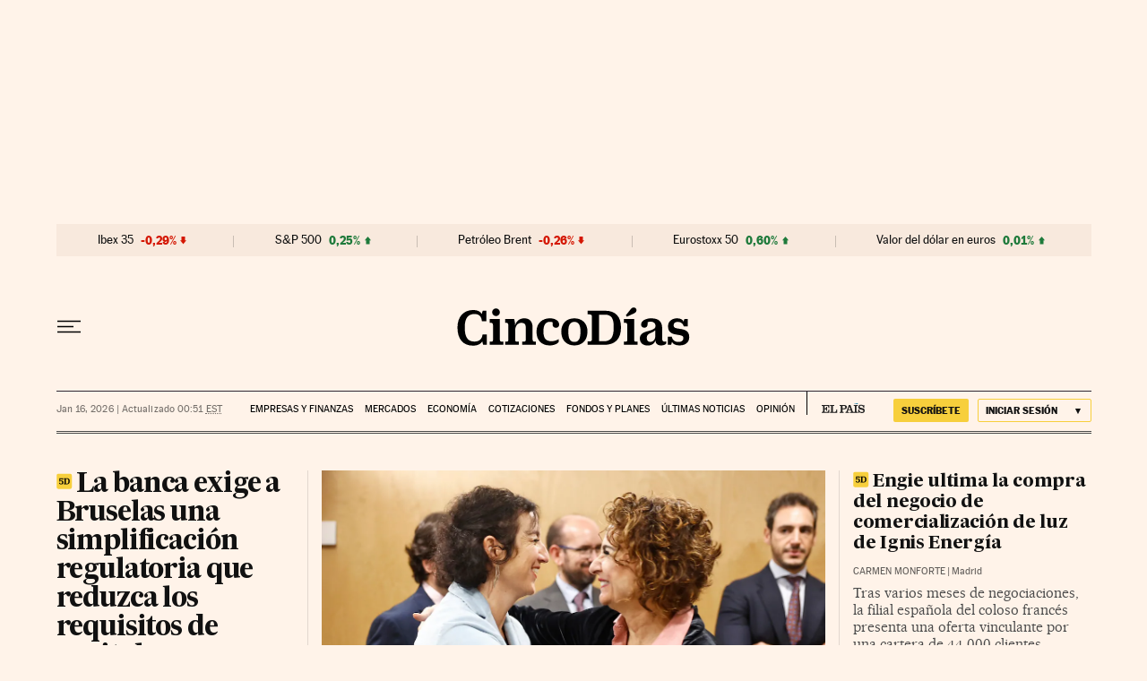

--- FILE ---
content_type: application/javascript; charset=utf-8
request_url: https://fundingchoicesmessages.google.com/f/AGSKWxWPAtQew7NQ5DB8jtgupevjQw9XNmnGfZ1khYZzHnTjEs5OJVLNAmA8ATcIlEe5mddceh-7OofSjcMVBr9rmvjnoUHE9rzYrrESqAunyP3EIRwhFN8OuO66M93M_yqPqAPLah5dd5iK9LNLHsOCdx6Wrn7iSgRHSA2Q0ecr3jwqSgEPZXmrWdTdbFz6/_/230x90_/petrol-ad-&view=ad&/ad_footer./adsdyn160x160.
body_size: -1292
content:
window['3335935b-3494-431b-b32f-13c2b0122f46'] = true;

--- FILE ---
content_type: image/svg+xml
request_url: https://static.elpais.com/dist/resources/images/sections/cinco-dias/ico-suscripcion.svg
body_size: 777
content:
<?xml version="1.0" encoding="UTF-8"?>
<svg width="18" height="18" viewBox="0 0 18 18" xmlns="http://www.w3.org/2000/svg">
    <g transform="translate(.164 .668)" fill-rule="nonzero" fill="none">
        <rect fill="#F7CF3C" width="17" height="17" rx="2"/>
        <path d="M5.067 11.962c1.629 0 2.615-.858 2.615-2.251 0-1.447-1.061-2.09-2.326-2.09-.547 0-.986.129-1.34.3V6.056h1.93c.46 0 .6.118.6.493v.215h.793V5.006h-4.17v3.826h.28c.331-.29.75-.472 1.328-.472 1.018 0 1.458.558 1.458 1.404 0 .944-.558 1.458-1.458 1.458a1.67 1.67 0 0 1-.664-.129v-.364c0-.536-.29-.718-.654-.718-.365 0-.643.236-.643.622 0 .782.879 1.329 2.25 1.329zm5.206-.826V5.788h1.179c1.382 0 1.768.847 1.768 2.283v.472c0 1.682-.503 2.593-1.982 2.593h-.965zm-2.272-6.13v.729h.31c.376 0 .558.085.558.568v4.308c0 .482-.182.568-.557.568H8v.675h3.354c2.09 0 3.344-1.114 3.344-3.494V8.34c0-2.154-1.125-3.333-3.14-3.333H8.001z" fill="#000"/>
    </g>
</svg>
